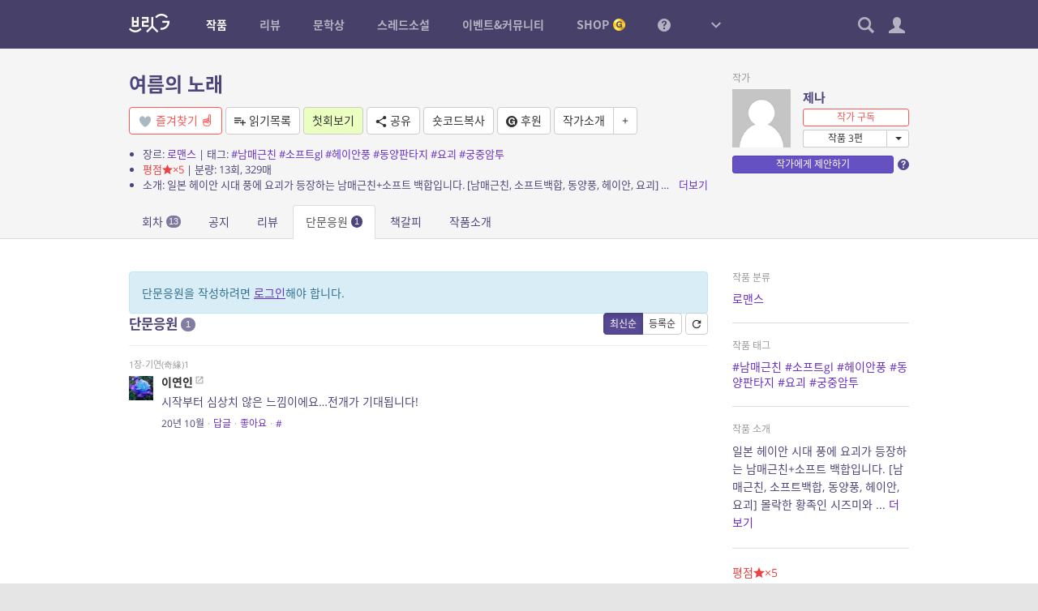

--- FILE ---
content_type: text/css
request_url: https://britg.kr/wp-content/themes/britg/css/site.css?ver=3.3.62
body_size: 13762
content:
@font-face{font-family:'IropkeBatangM';font-style:normal;font-weight:normal;src:url(../font/IropkeBatangM.woff?ver=0716) format("woff")}body,.font-sans{font-family:'OpenSans', 'NotoSansKR', sans-serif}.font-serif{font-family:'IropkeBatangM', serif}h1,.h1,h2,.h2,h3,.h3,h4,.h4,h5,.h5,h6,.h6{margin:0 0 10px 0}p{margin:0 0 10px 0}p:last-child{margin-bottom:0}ul,ol{padding-left:1.3em}blockquote{background:#f5f5f5;border:none;padding:0.8em 1.2em}.description{font-size:12px}.article p:not(:last-child),.article hr:not(:last-child),.article .spo:not(:last-child){margin-bottom:15px}.comment-list .comment-text .spo:not(:last-child){margin-bottom:10px}a:focus,button:focus{outline:none !important}.text-color-base{color:#4E447B !important}.text-link-color{color:#672ec8 !important}.text-notify-color{color:#ed4141 !important}.bg-dark,.bg-dark-gradient{background-color:#3F385B !important}.bg-dark-gradient{background-image:linear-gradient(#3F385B, #685091) !important}.bg-dark-alt{background-color:#7d4669 !important}.btn-default:hover,.btn-default:focus{background-color:#f5f5f5}.btn-default.active,.ui-datepicker-current-day .ui-state-active{color:#fff;background-color:#574994;border-color:#4d4183}.btn-default.active:hover,.btn-default.active:focus{color:#fff;background-color:#433872;border-color:#352c5a}.btn-group-auto .btn.active+.btn-default{border-left-color:#4d4183}.btn-group-auto .btn.active:hover+.btn-default,.btn-group-auto .btn.active:active+.btn-default{border-left-color:#352c5a}.btn-group>.btn+.bcp-like{margin-left:-1px}.btn-group>.btn+.bcp-like .btn{border-top-left-radius:0;border-bottom-left-radius:0}.npay-btn{background:#00DE5A url("../img/npay-btn.png?v=2") center center no-repeat;background-size:auto 100%;width:120px;height:34px;text-align:left;text-indent:-1000px}.npay-btn.btn-lg{width:153px;height:43px}.npay-btn.btn-sm{width:105px;height:30px}.npay-btn.btn-block{width:100%}.kakaopay-btn{background-color:#ffeb00;color:#000}.npay-tag,.kakaopay-tag{display:inline-block;background-size:100%;height:15px;vertical-align:middle;background-repeat:no-repeat}.npay-tag{background-image:url("../img/npay-tag.png?v=2");width:34px}.kakaopay-tag{background-image:url("../img/kakaopay-tag.png?v=2");width:36px}.naverlogin-btn{background:#03c75a}.naverlogin-btn img{height:14px;margin:3px}.naverlogin-btn.btn-lg img{height:16px}.naverlogin-btn.btn-sm img{height:12px}.like-link.like-btn,.like-link.like-btn+.btn,.mylist-fav-btn{color:#FF5656;border-color:#FF5656;background-color:white}.like-link.like-btn:hover,.like-link.like-btn:focus,.like-link.like-btn+.btn:hover,.like-link.like-btn+.btn:focus,.mylist-fav-btn:hover,.mylist-fav-btn:focus{color:#FF5656;background-color:#FFEFEF}.like-link.like-btn.active,.like-link.like-btn.active:hover,.like-link.like-btn.active:focus,.like-link.btn-default.active,.like-link.btn-default.active:hover,.like-link.btn-default.active:focus,.mylist-fav-btn.active,.mylist-fav-btn.active:hover,.mylist-fav-btn.active:focus{color:#fff;border-color:#C03838;background-color:#FF5656}.like-link.like-btn.like-anim,.like-link.btn-default.like-anim,.mylist-fav-btn.like-anim{overflow:visible}.like-link.like-btn.like-anim:before,.like-link.btn-default.like-anim:before,.mylist-fav-btn.like-anim:before{content:'';display:inline-block;vertical-align:middle;margin:-20px -12px -20px -16px;width:50px;height:50px;background:url("../img/like-anim-icon.png") 0 0 no-repeat;background-size:1450px 50px;cursor:pointer;transition:background-position 1s steps(28);transition-duration:0s}.like-link.like-btn.like-anim.click-once.active:before,.like-link.btn-default.like-anim.click-once.active:before,.mylist-fav-btn.like-anim.click-once.active:before{transition-duration:1s}.like-link.like-btn.like-anim.active:before,.like-link.btn-default.like-anim.active:before,.mylist-fav-btn.like-anim.active:before{background-position:-1400px 0}.like-link.like-btn.like-anim .icon,.like-link.btn-default.like-anim .icon,.mylist-fav-btn.like-anim .icon{display:none}.list-ui .row-secondary.btn-group .mylist-fav-btn{color:#333}.list-ui .row-secondary.btn-group .mylist-fav-btn.active{color:#fff;border-color:#C03838;background-color:#FF5656}a.dropdown-toggle:not(.btn){color:inherit;cursor:pointer;text-decoration:none !important}.btn.disabled,.btn[disabled],fieldset[disabled] .btn{opacity:.4}.form-control:focus{border-color:#8D82BE;box-shadow:none !important}.label-invert{background:white;color:#4E447B}.label-orange{background:#ff8800}.label-pink{background:#ff7171}.label-purple,.label-novel-contract{background:#bb82ff}.label-novel-sleep{background-color:#aaa}.label-novel-finished,.label-novel-single{background-color:#574994}.label-novel-ongoing{background-color:#5cb85c}.label-novel-recommend{background-color:#5bc0de}.label-novel-official{background-color:#45daad}.label-novel-rc{background-color:#f0ad4e}.label-novel-exclusive{background:#81b51b}.label-novel-first-np{background:#a486c7;color:#fff !important}h1 .label,h2 .label,h3 .label{margin:-4px 0 0 4px}.btn .badge{background-color:#4E447B;padding:1px 4px}.badge-white,.btn-primary .badge,.btn.active .badge,.dropdown-menu>.active .badge{color:#574994;background-color:#fff}.badge-notify,.btn .badge-notify{background-color:#FF4F4F}.badge-gray,.btn .badge-gray{background-color:#888}.badge-success,.btn .badge-success{background-color:#5cb85c}.badge-info,.btn .badge-info{background-color:#5bc0de}.badge-warning,.btn .badge-warning{background-color:#f0ad4e}.badge-danger,.btn .badge-danger{background-color:#d9534f}.badge-small{font-weight:normal;padding:2px 5px;font-size:10px}.nav-tabs .badge{opacity:.7;padding:1px 3px;margin-top:-3px;min-width:14px;overflow:hidden}.nav-tabs .active .badge{opacity:1}.notify-marker{position:absolute;right:-6px;top:-6px;width:12px;height:12px;border-radius:6px;background:#FF4F4F}.panel{box-shadow:none}.panel-active{border-color:#999}.panel-group .panel-heading{position:relative}.panel-group .panel-heading:after{content:'';position:absolute;right:15px;top:50%;margin-top:-4px;border:4px solid transparent;border-top-color:#999;pointer-events:none}.panel-group .panel.unfold .panel-heading:after{margin-top:-8px;border-top-color:transparent;border-bottom-color:#999}.panel-group .panel-title{padding-right:30px}.message-box:before{background-color:#6656AD}.message-box h4{color:#6656AD}.block-transparent,.block-default,.block-primary{padding:20px 0}.block-default{background:#f5f5f5}.block-primary{background:#3F385B}.block-primary,.block-primary .entry-title small,.block-primary .entry-title .entry-header-info,.block-primary .widget-title small{color:#a7a4b7}.block-primary h1,.block-primary h2,.block-primary h3,.block-primary a:not(.btn){color:#BFBDCA}.block-primary .title{color:#B7B5C1}.block-primary .entry-title,.block-primary .widget-title{color:#DCDCDE}.block-primary .entry-title .bcp-tooltip:not(:hover),.block-primary .widget-title .bcp-tooltip:not(:hover){opacity:.5}.block-primary .text-red{color:#FF6868 !important}.block-primary .widget .pagination li>span,.block-primary .widget .pagination li>a{border-color:transparent !important;color:#3F385B}.block-primary .bx-pager-number a{background:transparent;border-color:#78738c}.block-primary .bx-pager-number a.active{background:#fff;border-color:#fff;color:#3F385B}.block-primary .nav-tabs>li{margin-bottom:0}.block-primary .nav-tabs>li>a{border:none !important}.block-primary .nav-tabs>li>a:hover,.block-primary .nav-tabs>li>a:focus{background-color:#564F6E}.block-primary .nav-tabs>li.active>a{background-color:#fff;bottom:-1px}.block-primary .nav-tabs>li:not(.active)>a .badge{background:#DCDCDE;color:#3F385B}.block-primary .nav-tabs .dropdown-menu a{color:#4E447B}.block-primary .nav-tabs .dropdown-menu .active a{color:white}.padding-block{border-top:1px solid #ededed;padding:30px 0}.padding-block:first-child{border-top:none}.padding-block:nth-child(even){background:#f5f5f5}.padding-block:nth-child(even):last-child{background-image:linear-gradient(#f5f5f5, #fff)}.table td{color:#888}.table td a:not(.btn),.table td .row-title,.table .active td{color:#4E447B}.table:not(.table-condensed)>thead>tr>th,.table:not(.table-condensed)>tbody>tr>th,.table:not(.table-condensed)>tbody>tr>td,.table:not(.table-condensed)>tfoot>tr>th,.table:not(.table-condensed)>tfoot>tr>td{padding:12px 8px}.table tr.edit-row{background-color:#f9f9f9}.table tr.edit-row td{white-space:normal !important}.table tr.edit-row td label{font-weight:normal;color:#333}.table-responsive{border:none}table .label{padding:2px 6px}table .labels{white-space:nowrap}table .labels .btn-xs{padding:1px 5px;line-height:1.4}.novel-table td a.tag-link{color:#bc5ebd;display:inline-block;text-overflow:ellipsis;white-space:nowrap;overflow:hidden;max-width:70px}td.column-thumb{padding:6px !important}.tip{background:#5BC0DE;color:white;border-radius:3px;display:inline-block;padding:3px 5px;font-size:12px;line-height:normal;cursor:help;vertical-align:middle}.nopmargin p{margin:0 !important}.spo-toggler.active{display:none !important}.symread{font-size:12px;white-space:nowrap}span.symread{display:inline-block;vertical-align:middle}.symread:before{font-family:britg;display:inline-block;vertical-align:middle}.symread.symread-1:before{content:"\e002"}.symread.symread-2:before{content:"\e002\e002"}.symread.symread-3:before{content:"\e002\e002\e002"}.symread.symread-4:before{content:"\e002\e002\e002\e002"}.symread.symread-5:before{content:"\e002\e002\e002\e002\e002"}.symread.symread-1{width:12px}.symread.symread-2{width:24px}.symread.symread-3{width:36px}.symread.symread-4{width:48px}.symread.symread-5{width:60px}.symrate,.symrate-dynamic{font-family:bcp2glyphicon;font-size:16px;white-space:nowrap}span.symrate,span.symrate-dynamic{display:inline-block}.symrate:before{content:"\e037 \e037 \e037 \e037 \e037"}.symrate.rate-1:before{content:"\e036 \e037 \e037 \e037 \e037"}.symrate.rate-2:before{content:"\e036 \e036 \e037 \e037 \e037"}.symrate.rate-3:before{content:"\e036 \e036 \e036 \e037 \e037"}.symrate.rate-4:before{content:"\e036 \e036 \e036 \e036 \e037"}.symrate.rate-5:before{content:"\e036 \e036 \e036 \e036 \e036"}.symrate-dynamic span{cursor:pointer}.symrate-dynamic span:before{content:"\e037"}.symrate-dynamic span.disabled:before{content:"\e036";cursor:not-allowed !important}.symrate-dynamic span.hover:before{content:"\e036";color:#FF4F4F}.symrate-dynamic.rate-1 span.star-1:before{content:"\e036"}.symrate-dynamic.rate-2 span.star-1:before,.symrate-dynamic.rate-2 span.star-2:before{content:"\e036"}.symrate-dynamic.rate-3 span.star-1:before,.symrate-dynamic.rate-3 span.star-2:before,.symrate-dynamic.rate-3 span.star-3:before{content:"\e036"}.symrate-dynamic.rate-4 span.star-1:before,.symrate-dynamic.rate-4 span.star-2:before,.symrate-dynamic.rate-4 span.star-3:before,.symrate-dynamic.rate-4 span.star-4:before{content:"\e036"}.symrate-dynamic.rate-5 span.star-1:before,.symrate-dynamic.rate-5 span.star-2:before,.symrate-dynamic.rate-5 span.star-3:before,.symrate-dynamic.rate-5 span.star-4:before,.symrate-dynamic.rate-5 span.star-5:before{content:"\e036"}.symrate-dynamic.rate-1 .star-1,.symrate-dynamic.rate-2 .star-1,.symrate-dynamic.rate-2 .star-2,.symrate-dynamic.rate-3 .star-1,.symrate-dynamic.rate-3 .star-2,.symrate-dynamic.rate-3 .star-3,.symrate-dynamic.rate-4 .star-1,.symrate-dynamic.rate-4 .star-2,.symrate-dynamic.rate-4 .star-3,.symrate-dynamic.rate-4 .star-4,.symrate-dynamic.rate-5 .star-1,.symrate-dynamic.rate-5 .star-2,.symrate-dynamic.rate-5 .star-3,.symrate-dynamic.rate-5 .star-4,.symrate-dynamic.rate-5 .star-5{color:#FF4F4F}.like-icon-count{display:inline-block;vertical-align:middle;margin-top:-1px}.like-icon-count:before,.like-icon-count:after{font-family:britg;font-size:inherit}.like-icon-count.like-icon-count-0{display:none !important}.like-icon-count.like-icon-count-1:before{content:"\e004"}.like-icon-count.like-icon-count-2:before{content:"\e00e"}.like-icon-count.like-icon-count-3:before{content:"\e00f"}.like-icon-count.like-icon-count-4:before{content:"\e010"}.like-icon-count.like-icon-count-5:before{content:"\e011"}.like-icon-count.like-icon-count-6:after{content:"\e012"}.btn .like-icon-count{margin:-12px 0 -10px 0}.btn .like-icon-count:before{font-size:calc(100% + 1px)}.reaction-graph{display:inline-block;width:50px;height:10px;background:url(../img/reaction-graph-50.png?ver=0716) no-repeat;background-size:50px auto}.reaction-graph-sm{width:35px;background-image:url(../img/reaction-graph-35.png?ver=0716);background-size:35px auto}.reaction-graph-xs{width:24px;background-image:url(../img/reaction-graph-24.png?ver=0716);background-size:24px auto}.reaction-graph-1{background-position:0 -10px}.reaction-graph-2{background-position:0 -20px}.reaction-graph-3{background-position:0 -30px}.reaction-graph-4{background-position:0 -40px}.reaction-graph-5{background-position:0 -50px}.coin-sack{display:inline-block;position:relative;background:url(../img/coin-sack.png?ver=0716) no-repeat center center;background-size:contain;width:50px;height:57px;color:#F3BE3B;font-family:arial;font-size:14px;line-height:1;vertical-align:middle}.coin-sack span{position:absolute;bottom:8px;left:0;right:0;text-align:center}.coin-label,.mileage-label,.point-label{position:relative;display:inline-block;line-height:18px;height:18px;padding-right:6px;border-radius:11px;color:white !important;font-family:arial;font-size:11px;font-weight:normal;text-decoration:none !important;vertical-align:middle;overflow:hidden;margin-top:-2px}.coin-label{padding-left:30px;background:#F5B721}.mileage-label{padding-left:20px;background:#5bc0de}.point-label{padding-left:20px;background:#5cb85c}.coin-label:before,.mileage-label:before,.point-label:before{content:'';position:absolute;height:100%;background-repeat:no-repeat;background-size:100% auto;left:0;top:0}.coin-label:before{width:27px;background-image:url(../img/coin-label-bg.png?ver=0716)}.mileage-label:before{width:18px;background-image:url(../img/mileage-label-bg.png?ver=0716)}.point-label:before{width:18px;background-image:url(../img/point-label-bg.png?ver=0716)}a.coin-label:hover{background-color:#ec971f}a.mileage-label:hover{background-color:#31b0d5}a.point-label:hover{background-color:#449d44}.coin-label-lg,.mileage-label-lg,.point-label-lg{line-height:22px;height:22px;padding-right:8px;padding-left:35px;font-size:14px}.coin-label-lg{padding-left:35px}.mileage-label-lg,.point-label-lg{padding-left:24px}.coin-label-lg:before{width:33px}.mileage-label-lg:before,.point-label-lg:before{width:22px}.coin-label-sm,.mileage-label-sm,.point-label-sm{line-height:14px;height:14px;padding-right:4px;font-size:11px}.coin-label-sm{padding-left:23px}.mileage-label-sm,.point-label-sm{padding-left:16px}.coin-label-sm:before{width:21px}.mileage-label-sm:before,.point-label-sm:before{width:14px}.coin-label-sm:after,.mileage-label-sm:after,.point-label-sm:after{left:15px}.coin-label-invert{color:#eea236 !important;background:#fff}.mileage-label-invert{color:#31b0d5 !important;background:#fff}.point-label-invert{color:#449d44 !important;background:#fff}.coin-label-invert:before{background-image:url(../img/coin-label-invert-bg.png?ver=0716)}.mileage-label-invert:before{background-image:url(../img/mileage-label-invert-bg.png?ver=0716)}.point-label-invert:before{background-image:url(../img/point-label-invert-bg.png?ver=0716)}.coin-label.no-num,.mileage-label.no-num{width:18px;padding:0;background:no-repeat center center;background-size:100%}.coin-label.no-num{background-image:url(../img/coin-label-no-num.png?ver=0716)}.mileage-label.no-num{background-image:url(../img/mileage-label-no-num.png?ver=0716)}.coin-label.no-num:before,.mileage-label.no-num:before{display:none}.coin-label-lg.no-num,.mileage-label-lg.no-num{width:22px}.coin-label-sm.no-num,.mileage-label-sm.no-num{width:14px}.coin-label.disabled,.mileage-label.disabled,.point-label.disabled{opacity:.5;cursor:not-allowed}.label+.sep,.coin-label+.sep{opacity:0;margin:0;display:inline-block;width:4px}.coin-label.processing,.mileage-label.processing,.point-label.processing{animation:dissolve-inout 200ms linear infinite}.btn .coin-label,.btn .mileage-label,.btn .point-label,.listtype-widget-content .item .subtitle .coin-label,.listtype-widget-content .item .subtitle .mileage-label,.listtype-widget-content .item .subtitle .point-label{margin-top:0}.won-by-label{font-size:10px;color:#333;opacity:.6}.won-by-label:after{content:'원'}.won-by-label-invert{color:#fff;opacity:.7}.coin-label+.won-by-label,.mileage-label+.won-by-label,.point-label+.won-by-label{margin-left:2px}.reaction-tooltip{padding:5px;font-size:12px;line-height:1.4}.reaction-tooltip .symread{font-size:9px}.panel .list-ui .list>li:before{border-width:1px 0}.panel .list-ui .list>li:first-child:before{border-top-width:0}.panel .list-ui .list>li:last-child:before{border-bottom-width:0}.panel .list-ui .list>li:first-child,.panel .list-ui .list>li:first-child:before{border-radius:0}.thumbnail-list-ui a{color:inherit;text-decoration:none !important}.thumbnail-list-ui .item{background-color:#fff;display:block;transition:background-color 300ms}.thumbnail-list-ui .item-thumb{position:relative;background:#eee center center no-repeat;background-size:cover;box-shadow:0 0 1px rgba(0,0,0,0.3) inset}.thumbnail-list-ui .item-thumb img{display:block;width:100%;height:auto;visibility:hidden}.thumbnail-list-ui .item-caption{padding:18px 20px;line-height:1.4;margin-top:-1px;box-shadow:0 0 1px rgba(0,0,0,0.3) inset;word-break:keep-all}.thumbnail-list-ui .item-title{font-size:16px;line-height:1.3}.thumbnail-list-ui .item-excerpt{font-size:13px;margin-top:5px;color:#999}.thumbnail-list-ui .item-excerpt.multitext-ellipsis-2{height:38px}.thumbnail-list-ui .item-excerpt.multitext-ellipsis-3{height:54px}.thumbnail-list-ui .item-tags{margin-top:5px;color:#999;font-size:11px}.thumbnail-list-ui .item:hover{background-color:#3F385B}.thumbnail-list-ui .item:hover *{color:#fff}.thumbnail-list-ui .item:hover .item-thumb{opacity:.5}@media (max-width: 767px){.thumbnail-list-ui .item-title{font-size:13px}.thumbnail-list-ui .item-caption{padding:8px 10px}.thumbnail-list-ui .item-excerpt{margin-top:0;font-size:11px}.thumbnail-list-ui .item-tags{margin-top:0}}.header-alert{color:#c00;background-color:#ffd2d2;text-align:center;font-size:13px;padding:12px 15px;margin:0;border-radius:0;display:none;border:none}.header-alert-success{color:#31708f;background-color:#c3ebff}#header-space+.header-alert{display:block}.bx-controls-default a{border-radius:0;background:#fff;color:#000;opacity:.4}.bx-controls-default a:hover{opacity:1}.bx-controls-default a.bx-prev{left:0}.bx-controls-default a.bx-next{right:0}.bcp-footnote-fixed{box-shadow:none;background:rgba(0,0,0,0.8)}br+.btn,br+.label{margin-top:3px}.mce-toolbar .mce-btn-group .mce-btn{margin:1px !important}.btn.tag{background:#e4e4e4;color:#999;padding:3px 6px;box-shadow:none}.btn.tag:hover{background:#bbb;color:#fff}.btn.tag.active{display:none}.btn.tag.btn-sm{padding:2px 5px}.btn.tag.btn-xs{padding:1px 4px}.conversation-tag{padding:2px 4px;border-radius:3px;font-family:'OpenSans', 'NotoSansKR', sans-serif;line-height:1;display:inline-block}.conversation-tag-q{background:#e6e0ff}.conversation-tag-a{background:#c5efff}.thumbnail-item{display:flex;align-items:center;color:inherit;text-decoration:none !important;line-height:1.3;font-size:12px}.thumbnail-item:hover{color:#672ec8}.thumbnail-item .thumbnail{width:80px;height:auto;margin-right:14px;background:#eee}.thumbnail-item .thumbnail-info{flex:1;min-width:0}.thumbnail-item .title{font-weight:bold;font-size:15px}.thumbnail-item .subtitle{opacity:0.5;margin-top:5px}.thumbnail-item-sm{font-size:11px}.thumbnail-item-sm .thumbnail{width:50px;margin-right:14px}.thumbnail-item-sm .title{font-size:13px}.thumbnail-item-sm .subtitle{margin-top:3px}#fixed-buttons{position:fixed;bottom:0;left:0;right:0;width:100%;height:0;z-index:1010}#fixed-buttons .inner{position:relative;margin:auto;height:0}#fixed-buttons .fixed-btn{appearance:none;-moz-appearance:none;-webkit-appearance:none;border:none;border-radius:0;padding:0;margin:0;box-shadow:none;color:#333;background:rgba(255,255,255,0.8);width:40px;height:40px;outline:1px solid rgba(0,0,0,0.2) !important}#fixed-buttons #top-btn{position:absolute;right:0;bottom:-100px;font-size:10px;transition:bottom 400ms}#fixed-buttons #top-btn.show{bottom:0}#fixed-buttons #top-btn .icon{transition:transform 200ms}#fixed-buttons #top-btn:hover .icon{color:#000;transform:translate(0, -5px)}#scroll-indicator{position:fixed;top:0;left:0;width:100%;height:0;z-index:1100}#scroll-indicator .inner{position:relative;margin:auto;height:0}#scroll-indicator .bar{background-color:#FF4F4F;height:2px;width:0}#note-modal .addon-head{min-width:90px;text-align:left}.novel-card>a:first-child{position:relative;display:block;padding:30px;background:#f5f5f5;color:#4E447B !important;text-decoration:none !important}.novel-card>a:first-child:hover{background:#f0f0f0}.novel-card .novel-title{font-size:18px;font-weight:bold;line-height:normal;margin-right:155px}.novel-card .novel-tag{font-size:12px;color:#888;margin-top:3px;margin-right:170px}.novel-card .novel-subtitle{font-size:14px}.novel-card .novel-excerpt{font-size:13px;font-weight:normal;color:#888;line-height:1.5;letter-spacing:.5px}.novel-card .novel-excerpt.multitext-ellipsis-2{height:38px}.novel-card .novel-excerpt.multitext-ellipsis-3{height:57px}.novel-card .novel-excerpt.multitext-ellipsis-4{height:76px}.novel-card .novel-excerpt.multitext-ellipsis-5{height:95px}.novel-card .novel-author{position:absolute;right:30px;top:35px}.novel-card .novel-info-btn{position:absolute;right:10px;top:4px;width:30px;line-height:30px;text-align:center;cursor:pointer;font-size:14px;color:#333 !important;opacity:.3}.novel-card .novel-info-btn:hover{opacity:1}@media (max-width: 767px){.novel-card>a:first-child{padding:20px}.novel-card .novel-title{margin-right:0}.novel-card .novel-excerpt.multitext-ellipsis{height:auto}.novel-card .novel-author{position:static;margin-top:14px}}.novel-item a{display:block;color:inherit;text-decoration:none !important;font-size:12px}.novel-item .novel-title{font-weight:bold;font-size:16px;padding:5px 0 5px 0}.novel-item .novel-excerpt{font-size:12px;margin-top:10px;opacity:.7;white-space:normal;text-overflow:ellipsis;overflow:hidden;line-height:1.6}.novel-item.excerpt-line-2 .novel-excerpt,.novel-item.excerpt-line-3 .novel-excerpt,.novel-item.excerpt-line-4 .novel-excerpt,.novel-item.excerpt-line-5 .novel-excerpt,.novel-item.excerpt-line-6 .novel-excerpt{display:-webkit-box;-webkit-box-orient:vertical}.novel-item.excerpt-line-2 .novel-excerpt{-webkit-line-clamp:2;max-height:38px}.novel-item.excerpt-line-3 .novel-excerpt{-webkit-line-clamp:3;max-height:57px}.novel-item.excerpt-line-4 .novel-excerpt{-webkit-line-clamp:4;max-height:76px}.novel-item.excerpt-line-5 .novel-excerpt{-webkit-line-clamp:5;max-height:92px}.novel-item.excerpt-line-6 .novel-excerpt{-webkit-line-clamp:6;max-height:111px}.novel-item .novel-info div{text-overflow:ellipsis;overflow:hidden;white-space:nowrap}.novel-item .novel-avatar{width:70px;float:left}.novel-item .novel-info{margin-left:85px}.novel-item.compact a:hover{background:#f8f8f8}.novel-item.compact .novel-avatar{width:50px;float:left}.novel-item.compact .novel-info{margin-left:60px}.novel-item.compact .novel-title{font-size:14px;padding:0}.novel-item.compact .novel-subtitle{font-size:12px;opacity:.7}.novel-item.compact .novel-author{font-weight:bold}.novel-item.compact .novel-excerpt{display:none}.comments-novel .np-title{font-size:11px;color:#999;margin-bottom:5px}.comments-novel .np-title a{color:inherit;text-decoration:none}.comments-novel .np-title a:hover{text-decoration:underline}.comments-novel textarea[name=comment_content]::placeholder{color:#666}.comments-novel textarea:-ms-input-placeholder{color:#666}.comments-novel ::-ms-input-placeholder{color:#666}#novel-post-comments .np-title{display:none}#novel-post-comments .box-light{background:#efefef}#novel-post .container-fluid,#novel-post-purchase .container-fluid,.page-novel-post .bcp-footnote-fixed .container-fluid{max-width:600px;min-width:inherit !important}#novel-post .entry-title{color:#000}#novel-post:not(.ready) .author-comment,#novel-post:not(.ready) .tag-links,#novel-post:not(.ready) .content-footer{visibility:hidden !important}#novel-post .content{color:#000;line-height:1.8;font-size:16px;text-align:justify;letter-spacing:.4px;word-break:break-all;-webkit-touch-callout:none;-webkit-user-select:none;-khtml-user-select:none;-moz-user-select:none;-ms-user-select:none;user-select:none;counter-reset:paragraph}#novel-post .content a{color:inherit;text-decoration:underline}#novel-post .content p{text-indent:1em;margin:0;position:relative}#novel-post .content p img.bcp-mce-img{display:block}#novel-post .content hr{margin-bottom:0;padding-top:30px;padding-bottom:30px}#novel-post .content p.bookmarked:before{content:'';position:absolute;top:5px;left:-15px;bottom:5px;width:4px;background:#FF4F4F}#novel-post .content p.bookmark-highlight{background-color:#d2f0f9}#novel-post .author-comment-title{color:#000;margin-bottom:10px}#novel-post .author-comment-content{color:#888;line-height:1.7}#novel-post .novel-post-rator-wrap{color:#ccc}#novel-post .novel-post-rator{vertical-align:middle;font-size:36px;letter-spacing:1px}#novel-post .tag-links a{background:#e4e4e4;color:#999;margin:5px 2px 5px 0;padding:2px 6px}#novel-post .tag-links a:hover{background:#aaa;color:#fff}#novel-post .content-footer{color:#000}#novel-post .content-footer .novel-embed.active{pointer-events:none;opacity:.5;-webkit-filter:grayscale(100%);filter:grayscale(100%)}#novel-post #rightsguide{font-size:13px;font-family:'NotoSansKR', sans-serif;text-indent:0;line-height:1.5;border-top:1px solid rgba(150,150,150,0.4);padding-top:2em;margin-top:2em;opacity:.6;letter-spacing:0}.ui-modal.ui-modal-np-posts-list .ui-modal-body{position:absolute;left:0;top:0;min-height:100%;width:280px !important;border-radius:0 !important}.ui-modal.ui-modal-np-posts-list .ui-modal-body:before{display:none}.ui-modal.ui-modal-np-posts-list .ui-modal-titlebar-close{position:fixed;right:0;left:280px;background:white;opacity:.7}.ui-modal.ui-modal-np-posts-list .ui-modal-content{position:static;padding:20px 0;line-height:1.2}.ui-modal.ui-modal-np-posts-list .ui-modal-content ul{list-style:none;padding:0}.ui-modal.ui-modal-np-posts-list .ui-modal-content ul a{display:block;padding:7px 20px;color:#333;text-decoration:none;font-size:14px;white-space:nowrap;text-overflow:ellipsis;overflow:hidden}.ui-modal.ui-modal-np-posts-list .ui-modal-content ul a:hover{background:#f5f5f5}.ui-modal.ui-modal-np-posts-list .ui-modal-content ul .order{font-family:monospace;opacity:.5;display:inline-block;min-width:34px}.ui-modal.ui-modal-np-posts-list .ui-modal-content ul .order:after{content:'. '}.ui-modal.ui-modal-np-posts-list .ui-modal-content ul li.current a{background:#3F385B;color:white}.np-font-type-sans #novel-post .content{font-family:'NotoSansKR', sans-serif}.np-font-type-serif #novel-post .content{font-family:'IropkeBatangM', serif;letter-spacing:.6px}.np-font-size-small #novel-post .content{font-size:14px}.np-font-size-large #novel-post .content{font-size:18px}.np-line-height-small #novel-post .content{line-height:1.5}.np-line-height-large #novel-post .content{line-height:2.1}.np-theme-easy #novel-header .nav-tabs>li.active>a{background:#ecebe6}.np-theme-easy #novel-post{background:#ecebe6;color:#555}.np-theme-easy #novel-post .entry-title,.np-theme-easy #novel-post .content{color:#555}.np-theme-easy #novel-post blockquote{background:rgba(0,0,0,0.05)}.np-theme-dark #novel-header{border-color:transparent}.np-theme-dark #novel-header .nav-tabs>li.active>a{color:#fff;background:#333;border-color:transparent}.np-theme-dark #novel-header .nav-tabs>li.active>a .badge{background:#fff;color:#333}.np-theme-dark #novel-post{background:#333}.np-theme-dark #novel-post .entry-title,.np-theme-dark #novel-post .content{color:#aaa}.np-theme-dark #novel-post hr:before{background:#aaa}.np-theme-dark #novel-post hr.asterisks-hr:before,.np-theme-dark #novel-post hr.asterisks-center-hr:before{background:none;color:inherit}.np-theme-dark #novel-post blockquote{background-color:rgba(255,255,255,0.05)}.np-theme-dark #novel-post .content.bcp-ajax-overlay:after{background-image:url(../../bcp2/img/loading-333.gif)}.np-theme-dark #novel-post .content.bcp-ajax-preloader{background:none}.np-theme-dark #novel-post .tag-links a{background-color:rgba(255,255,255,0.1)}.np-theme-dark #novel-post .tag-links a:hover{background-color:rgba(255,255,255,0.2);color:#fff}.np-theme-dark #novel-post-util{border-color:transparent}.novel-style-graph .amcharts-chart-div>svg+a{top:auto !important;left:auto !important;right:0 !important;bottom:0 !important;font-size:9px !important;color:#ccc !important;pointer-events:none;visibility:visible !important}#admin-tagger-form .alltags span{float:left;background:#eee;color:#999;font-size:12px;border-radius:3px;padding:2px 4px;margin:2px 2px 0 0}.published-book{padding-left:140px;font-size:14px;line-height:1.5}.published-book .book-cover{float:left;margin-left:-140px;width:120px;max-height:180px;max-width:none;box-shadow:2px 2px 8px rgba(0,0,0,0.1)}.published-book .book-title{font-size:16px;font-weight:bold}.published-book .book-author{margin-top:2px;margin-bottom:10px}.published-book .novel-info,.published-book .book-info,.published-book .book-store{margin-top:5px}.published-book .ebook:before{content:'ⓔ '}.sidebar .published-book{padding-left:80px;font-size:13px}.sidebar .published-book .book-cover{float:left;margin-left:-80px;width:65px}.sidebar .published-book .book-title{font-size:15px}.published-book .novel-info,.published-book .book-info,.published-book .book-store{margin-top:2px}.sidebar .published-book .novel-info{display:none}.sidebar .published-book .dropdown-menu{padding:5px 0;font-size:12px}.sidebar .published-book .dropdown-menu a{padding:3px 10px}.sidebar .novel-connected-events{background:#f5f5f5;padding:15px}.sidebar .novel-connected-events li{margin:6px 0 0}.sidebar .novel-connected-events+.block-bordered-top{margin-top:0;border-top:none}#review-post .entry-content p{text-indent:1em}#review-post .entry-content p img.bcp-mce-img{display:block}#novel-finder-for-review{display:none;width:480px}#novel-finder-for-review .items-container{margin:15px 0 0 0;padding:0;list-style:none}#novel-finder-for-review .items-container li{border-top:1px solid #ddd;padding:12px 0}#novel-finder-for-review .row-title{font-weight:bold;margin-right:70px}#novel-finder-for-review .row-actions{font-size:12px}#novel-finder-for-review .choose-btn{margin-top:3px}#novel-finder-for-review .no-data,#novel-finder-for-review .no-more-data{color:#999}#novel-finder-for-review.loading:before{content:'';position:absolute;top:0;right:0;width:100%;height:100%;background:red;z-index:10000}#novel-finder-for-review.no-data:before{content:'×';position:absolute;top:50%;left:50%;width:120px;height:120px;font-size:120px;margin:-60px 0 0 -60px;font-family:monospace;color:#eee;background:red;text-align:center;line-height:1;z-index:10000}#reviewer-poke-application .panel-body{padding:30px}#reviewer-finder .tab-pane{margin-top:10px}#reviewer-finder a{text-decoration:none !important}#reviewer-finder .item{display:block;line-height:30px;margin:6px 0;font-weight:normal;cursor:pointer}#reviewer-finder .item img{width:30px;margin:0 5px 0 10px}.dropdown-menu #reviewer-finder{margin:10px 15px}.dropdown-menu #reviewer-finder .tab-content{max-height:200px;overflow:auto}#novel-style-index ul{list-style:none;margin:0;padding:0}#novel-style-index ul li{display:flex;align-items:center}#novel-style-index ul li:not(:last-child){margin-bottom:10px}#novel-style-index ul img{width:50px;margin-right:20px}#review-contest-table .row-title{font-size:16px}#review-contest .tag{margin-left:-20px;margin-right:-15px;background:#FF5656;color:white;font-weight:bold;border-radius:3px;padding:10px 20px;font-size:15px;white-space:nowrap}@media (max-width: 767px){#review-contest .tag{margin-right:-20px;margin-bottom:20px}}#review-poke-app .user-search-result .results li{padding:3px 0px}#review-poke-app .user-search-result .results li:not(:last-child){border-bottom:1px dashed #ddd}#review-poke-app .user-search-result .avatar{width:30px;margin-right:4px}.user-single .entry-title{font-size:18px}.user-single .user-description{font-size:13px;line-height:1.6;word-break:break-all}.users-list{line-height:1.5}.users-list .item>a{text-decoration:none !important;display:block;color:inherit}.users-list .item>a:after{content:'';display:block;clear:both}.users-list .item{border:1px solid #e8e8e8;border-top-right-radius:4px;border-bottom-right-radius:4px;position:relative}.users-list .item:hover{background:#f8f8f8;border-color:#ddd}.users-list .item-left{display:block;float:left}.users-list .item-left .avatar{width:115px;height:115px}.users-list .item-body{display:block;margin-left:135px;padding:18px 15px 0 0;overflow:hidden}.users-list .item .elm1{font-size:16px;font-weight:bold}.users-list .item .elm2{margin-top:8px}.users-list .item .elm3{font-size:12px;margin-top:8px;opacity:.7}.users-list .item .bcp-like{position:absolute;right:15px;top:15px}#reviewer-list .users-list .item:hover{background:#fff;border-color:#e8e8e8}#reviewer-list .users-list .item .elm2{padding-right:65px}#reviewer-list .users-list .item .elm3{opacity:1}@media (max-width: 480px){.users-list .item-left .avatar{width:60px;height:60px}.users-list .item-body{margin-left:75px;padding-top:10px}.users-list .item .elm1{font-size:14px}.users-list .item .elm2{font-size:12px;margin-top:2px}.users-list .item .elm3{display:none}}#user-single header .buttons .btn,#novel-author-single header .buttons .btn{margin-top:2px;margin-bottom:2px}#user-single .users-list,#novel-author-single .users-list{padding:0 !important}#user-single .users-list>.container-fluid,#novel-author-single .users-list>.container-fluid{position:relative}#user-single .users-list>.container-fluid:before,#novel-author-single .users-list>.container-fluid:before{content:'';position:absolute;left:82px;top:-7px;border:8px solid transparent;border-top:none;border-bottom-color:#3F385B}#novel-author-single .users-list>.container-fluid:before{border-bottom-color:#7d4669}#user-single .users-list h3,#novel-author-single .users-list h3{color:rgba(255,255,255,0.5);margin-bottom:10px;font-weight:normal}#user-single .users-list .item-wrap:nth-child(2) h3{visibility:hidden}#user-single .users-list .item-wrap:nth-child(n+3) h3{display:none}#user-single .users-list h3 strong,#novel-author-single .users-list h3 strong{color:rgba(255,255,255,0.8)}#user-single .users-list .item,#novel-author-single .users-list .item{background:white;border:none;border-radius:0}@media (max-width: 767px){#user-single header .buttons,#novel-author-single header .buttons{position:relative;margin-left:-15px;margin-right:-15px}#user-single header .buttons:before,#novel-author-single header .buttons:before{content:'';position:absolute;top:0;right:0;width:30px;height:100%;background:linear-gradient(to right, rgba(255,255,255,0), #fff);pointer-events:none;z-index:10}#user-single header .buttons-inside,#novel-author-single header .buttons-inside{padding-left:15px;padding-right:30px;white-space:nowrap;overflow-x:auto;-ms-overflow-style:none;-webkit-overflow-scrolling:touch}#user-single header .buttons-inside::-webkit-scrollbar,#novel-author-single header .buttons-inside::-webkit-scrollbar{display:none}#user-single .users-list>.container-fluid:before,#novel-author-single .users-list>.container-fluid:before{left:58px}#user-single .users-list .item-wrap:nth-child(n+2) h3{display:none}}#user-avatars .item{position:relative}#user-avatars .checkbox{float:right;margin:0;color:#999}#user-avatars .bcp-like{float:left}#user-avatars .like-link,#user-avatars .like-count{cursor:pointer;padding-left:2px;padding-right:2px}#user-avatars .like-link{margin-top:-3px}#user-avatars .like-link.active:before{content:"\e018"}#login-event-popup-modal .ui-modal-titlebar-close{color:white !important}#login-event-popup{padding:0}#login-event-popup .hd{background:linear-gradient(45deg, #A65EFF, #5697FF);text-align:center;padding:20px;font-size:13px;color:white;border-top-left-radius:6px;border-top-right-radius:6px}#login-event-popup .hd .title{font-size:20px;margin-bottom:5px}#login-event-popup .hd p{font-size:13px;margin-bottom:5px}#login-event-popup .hd p+p{font-size:11px;opacity:.7;margin-bottom:0}#login-event-popup .bd{position:relative;padding:20px 0;min-height:100px}#login-event-popup .items{width:305px;margin:auto}#login-event-popup .items .item{display:inline-block;width:40px;height:40px;border-radius:20px;background:#ddd;color:#000;text-align:center;margin:0 0 11px 18px;line-height:1;font-family:arial, sans-serif;vertical-align:top}#login-event-popup .items .item-mileage div:first-child{font-size:12px;margin-top:8px}#login-event-popup .items .item-mileage div:last-child{margin-top:2px;font-size:10px;color:#999}#login-event-popup .items .item-coin{width:56px;height:56px;border-radius:28px;margin:-8px -8px 3px 10px;background:#F5B721;color:white}#login-event-popup .items .item-coin div:first-child{font-size:12px;font-weight:normal;margin-top:14px;margin-bottom:4px}#login-event-popup .items .item-coin div:last-child{margin-top:2px}#login-event-popup .items .item.active{background:#8046e4;color:white}#login-event-popup .items .item.active div:last-child{color:#ddd}#login-event-popup .items .item.active .coin-label{background:none;margin-left:3px}#login-event-popup .certification-block{position:absolute;left:0;right:0;top:0;bottom:0;background:rgba(0,0,0,0.3);text-align:center}#login-event-popup .certification-block .btn{position:absolute;top:50%;left:20px;right:20px;margin-top:-22px}#novel-comment-seq-event-popup-modal .ui-modal-titlebar-close{color:white !important}#novel-comment-seq-event-popup{padding:0}#novel-comment-seq-event-popup .hd{position:relative;background:linear-gradient(45deg, #4071bf, #54de7c);padding:20px;color:white;border-top-left-radius:6px;border-top-right-radius:6px}#novel-comment-seq-event-popup .hd .title{font-size:20px;margin-bottom:10px;text-align:center}#novel-comment-seq-event-popup .hd p{font-size:13px;margin-bottom:5px}#novel-comment-seq-event-popup .hd p+p{font-size:11px;margin:0 120px 0 0;opacity:.7}#novel-comment-seq-event-popup .hd .img{width:120px;height:115px;background-size:100% auto;background-repeat:no-repeat;position:absolute;right:8px;bottom:0}#novel-comment-seq-event-popup .bd{position:relative;padding:20px 0;min-height:100px}#novel-comment-seq-event-popup .items{width:305px;margin:auto}#novel-comment-seq-event-popup .items .item{float:left;width:45px;height:45px;line-height:45px;background-image:url(../../../uploads/britg/novel-comment-seq-event/count-bg.png);background-size:100%;color:#000;text-align:center;margin:0 0 6px 13px;font-family:arial, sans-serif;vertical-align:top;font-size:13px}#novel-comment-seq-event-popup .items .item-coin{width:56px;height:56px;line-height:1;border-radius:28px;margin:-4px -8px 3px 10px;background:#F5B721;color:white}#novel-comment-seq-event-popup .items .item-coin div:first-child{font-size:12px;font-weight:normal;margin-top:14px;margin-bottom:4px}#novel-comment-seq-event-popup .items .item-coin div:last-child{margin-top:2px}#novel-comment-seq-event-popup .items .item.active{background-image:url(../../../uploads/britg/novel-comment-seq-event/count-bg-active.png);color:white}#novel-comment-seq-event-popup .certification-block{position:absolute;left:0;right:0;top:0;bottom:0;background:rgba(0,0,0,0.3);text-align:center}#novel-comment-seq-event-popup .certification-block .btn{position:absolute;top:50%;left:20px;right:20px;margin-top:-22px}#novel-comment-seq-event-popup .alert{border:none;border-radius:0;margin:0;font-size:12px}#setting-menu .menu.btn-group-vertical{display:block}#setting-menu .menu.btn-group-vertical .btn{padding:8px 15px;text-align:left;white-space:normal}#setting-menu .menu.btn-group-vertical .btn .badge{float:right;margin-top:2px}body.page-about #main{padding:0 !important}#about:not(.ready) .section{visibility:hidden}#about .section{text-align:center;position:relative;background-color:#fff;color:#333}#about .container-fluid{padding:150px 20px;margin:auto}#about .container-fluid>img{display:block;margin:auto}#about .text-md{font-size:18px;letter-spacing:1px;line-height:32px}#about .text-sm{font-size:15px;color:#aaa;letter-spacing:.6px;line-height:26px}#about .plus{font-size:20px;margin:15px 0}#about #section-1{padding-top:0;padding-bottom:0;background-color:#443D63;color:white}#about #section-1 .title{position:absolute;left:50%;top:50%;margin:-60px 0 0 -325px;width:650px}#about #section-1 .title-m{position:absolute;left:50%;top:50%;margin:-60px 0 0 -110px;width:220px}#about #section-2{color:#746c96}#about #section-2 .text-md{margin-top:70px}#about #section-3 .section-inside{background-color:#FFE477;color:#585133}#about #section-3 .text-md{margin-top:70px}#about #section-3 .text-sm{color:#ab9c60}#about #section-3 .container-fluid{max-width:680px}#about #section-4 .container-fluid{padding-top:80px;padding-bottom:80px}#about #section-4 .row{margin:0}#about #section-4 .row:not(:first-child){border-top:1px solid #ddd}#about #section-4 .row>div:first-child{padding:50px 70px 50px 0;border-right:1px solid #ddd}#about #section-4 .row>div:last-child{padding:50px 0 50px 70px;border-left:1px solid #ddd;margin-left:-1px}#about #section-5 .section-inside{background-color:#443D63;color:white}#about #section-5 .container-fluid{padding-top:120px;padding-bottom:120px}#about #section-7 .container-fluid{padding-top:0}@media (min-width: 992px){#about #section-7 .btn{font-size:20px;padding:12px 24px;margin:0 4px}#about #section-7 .btn .icon{font-size:18px;margin:-5px 4px 0 0}}@media (max-width: 991px){#about .text-md{font-size:17px;line-height:26px}#about .text-sm{font-size:14px;line-height:22px}#about .plus{margin:10px 0}#about .section .container-fluid{padding-top:60px;padding-bottom:60px}#about #section-2 .logo{width:160px}#about #section-2 .text-md{margin-top:40px}#about #section-3 .logo{width:160px}#about #section-3 .text-md{margin-top:40px}#about #section-4 .container-fluid{padding:0}#about #section-4 .row{border-top:none !important}#about #section-4 .row .text-sm{max-width:680px;margin-left:auto;margin-right:auto}#about #section-4 .row>div{padding:50px 20px !important;border-left:none !important;border-right:none !important;border-top:1px solid #ddd}#about #section-4 .row:first-child>div:first-child{border-top:none !important}#about #section-4 .plus{margin:5px 0 8px 0}#about #section-5 .container-fluid{padding-top:50px;padding-bottom:50px}#about #section-7 .btn .icon{display:none}}#faq .panel-group .panel-title,#faq .panel-group .panel-body{position:relative;padding-left:40px}#faq .qa{position:absolute;left:20px;font-weight:bold}@media (max-width: 480px){#faq .panel-group .panel-title{padding-left:30px}#faq .panel-group .panel-body{padding-left:15px}#faq .qa{left:12px}#faq .panel-group .panel-body .qa{display:none}}body.page-registered #main{padding:0 !important}#registered{text-align:center;font-size:16px;word-break:keep-all}#registered .container-fluid{max-width:420px;min-width:inherit}#registered .hd{padding-top:120px;padding-bottom:120px;color:white}#registered .bd{padding-top:50px;padding-bottom:50px}#registered h3{font-size:24px}#registered small{font-size:13px;color:#999}#registered form{text-align:left;width:280px;margin-left:auto;margin-right:auto}#registered form .error{font-size:12px}body.page-search-php #main{padding:0}#search .widget-title{margin-top:10px;margin-bottom:10px}#search .widget-title .badge{margin-top:-3px;font-weight:normal}#search .search-result li{line-height:1.5;padding:5px;margin:0 -5px 2px -5px}#search .search-result li:hover{background:#f5f5f5}#search .search-result .title{font-weight:bold;font-size:15px}#search .search-result .subtitle{font-size:13px;opacity:.6}#search .search-result .avatar{float:left;width:40px;margin-right:12px}#search .search-result .link{color:inherit;text-decoration:none !important}#search .search-result .link:after{content:'';display:block;clear:both}#search .search-result .external-icon{float:right;color:#ccc;padding:6px}#search .search-result .external-icon:hover{color:inherit}#search .search-result .no-result{color:#aaa;padding-top:7px}#search .suggestions .label{margin-right:2px;margin-bottom:6px;padding:5px 12px;font-size:14px}#search .suggestions .thumbnail-item+.thumbnail-item{margin-top:5px}#search .suggestions .thumbnail-item .thumbnail{width:60px}#search hr.col-break-line{margin:0;padding:20px 0}#search hr.col-break-line:before{opacity:.1}@media (max-width: 767px){#search .widget .pagination li>a,#search .widget .pagination li>span{line-height:32px}}#tips #sidebar{line-height:1.2}#tips .menu-title{font-size:16px}#tips .menu-title a{color:inherit}#tips .menu h3{margin:15px 0 0 0}#tips .menu h3 a{color:#999;font-size:12px;font-weight:normal}#tips .menu ul{list-style:none;padding:0;margin:0 0 0 10px}#tips .menu li{padding:5px 0}#tips .menu li a{color:#999;display:block;text-overflow:ellipsis;overflow:hidden;white-space:nowrap}#tips .menu h3.active a,#tips .menu h3.active+ul li a,#tips .menu li.active a{color:inherit}#tips .search-results li{margin-top:15px;line-height:1.4}.amcharts-chart-div>svg+a{visibility:hidden}#mylist-folder-menu .btn-group-vertical{display:block}#mylist-folder-menu .btn-group-vertical .btn{text-align:left;display:block}#mylist-folder-menu .btn-group-vertical .btn.active{background-color:#38a3ff !important;border-color:#1d72bb !important;box-shadow:none !important}body.desktop.page-novel-random-p-php #wrapper,body.desktop.page-novel-random-p-php #main-inside{height:100%;padding:0 !important}body.desktop.page-novel-random-p-php #main{height:calc(100% - 60px);padding:0 !important}body.desktop.page-novel-random-p-php #footer-widget{display:none}html.page-novel-random-p-php,html.page-novel-random-p-php body{height:100%}html.page-novel-random-p-php body.mobile.page-novel-random-p-php #wrapper,html.page-novel-random-p-php body.mobile.page-novel-random-p-php #main-inside{height:100%;padding:0 !important}html.page-novel-random-p-php body.mobile.page-novel-random-p-php #main{height:calc(100% - 50px);padding:0 !important}#novel-random-p{position:relative;height:100%;background:linear-gradient(45deg, #f1edff, #e9f8ff) !important}#novel-random-p ul{list-style:none;padding:0;margin:0}#novel-random-p ul li{position:absolute;left:0;right:0;top:50%;transform:translateY(-50%);pointer-events:none}#novel-random-p ul li a{display:block;text-overflow:ellipsis;white-space:nowrap;overflow:hidden;color:inherit;text-align:center;font-size:18px;font-style:italic;line-height:1.5;text-decoration:none;padding:0 15px;margin:0 auto;max-width:768px}#novel-random-p ul li a small{font-size:12px;color:#999}#novel-random-p ul li.in{pointer-events:all}@media (max-width: 767px){#novel-random-p ul li a{font-size:14px;line-height:1.4}#novel-random-p ul li a small{font-size:11px}}#threadnovels tr.status-finish{background:#f5f0ff}#threadnovels tr.status-finish .badge{background:#aaa}#threadnovels li.status-finish{background:#f5f0ff}#threadnovels li.status-finish .badge{background:#aaa}body.page-threadnovel #novel-header .entry-title small{font-size:12px;margin-top:3px}body.page-threadnovel #novel-header .threadnovel-stats{font-size:12px}body.page-threadnovel #novel-header .threadnovel-stats .badge{margin-top:-2px}body.page-threadnovel #novel-header .threadnovel-stats>span+span{margin-left:5px}body.page-threadnovel #novel-header .tag-links a{background:#e4e4e4;color:#999;margin:5px 2px 5px 0;padding:1px 4px;font-size:12px}body.page-threadnovel #novel-header .tag-links a:hover{background:#aaa;color:#fff}body.page-threadnovel #footer-widget{display:none}body.page-threadnovel #step-author-comment .avatar{border-radius:4px;width:46px;float:left;margin:4px 15px 10px 0}body.page-threadnovel #step-author-comment .name{font-weight:bold}body.page-threadnovel #admin-notice{background:linear-gradient(90deg, #8875d0, #5a96b1) !important;padding:30px 0;color:white}#threadnovel .label-step{background:#D5F76C;color:#5B9326;font-weight:bold;padding:2px 10px;border-radius:15px}#threadnovel .leading-text{font-size:18px;font-weight:normal;line-height:1.4}#threadnovel .step-hr{border-top:1px dashed #bbb}#threadnovel .step-hr .label{vertical-align:top;margin-top:-11px}#threadnovel .thread-comments{list-style:none;padding:0;margin:0}#threadnovel .thread-comments li{display:flex;align-items:flex-start;border-left:2px solid #817b98;padding-left:1em}#threadnovel .thread-comments li+li{margin-top:15px}#threadnovel .thread-comments .thread-comment-content{flex:1}#threadnovel .thread-comments .thread-comment-info{width:110px;margin-left:10px;font-size:11px;color:#999}#threadnovel .thread-comments .thread-comment-info .author-media{display:block;height:18px;margin-bottom:2px;color:#666}#threadnovel .thread-comments .thread-comment-info .author-media img{width:18px;height:18px}#threadnovel .thread-comments .thread-comment-info .author-media .name{line-height:18px;font-size:12px;margin-left:24px}#threadnovel .thread-comments .thread-comment-like{min-width:30px;margin-left:10px;font-size:12px}#threadnovel .thread-comments .thread-comment .select-btn{margin-right:10px}#threadnovel .thread-comments .thread-comment.selected .select-btn{color:#fff;background-color:#5cb85c;border-color:#4cae4c}#threadnovel .thread-comments .thread-comment.selected .thread-comment-content{color:#5B9326}#threadnovel .selected-threads .show-unselected-threads{margin:15px 0;font-size:12px;border-radius:15px;padding:2px 15px;font-size:12px}#threadnovel .selected-threads .unselected-thread-comments .thread-comment-content{font-size:12px;color:#666}#threadnovel .active-threads .toolbar{display:flex;align-items:center;padding:8px;background:#f5f5f5;border:1px solid #eee;border-radius:6px;margin-bottom:15px}#threadnovel .active-threads .toolbar .label-step{background:#FF4F4F;color:#fff;font-size:14px}#threadnovel .active-threads .toolbar .thread-comment-status{font-size:12px;flex:1;text-align:right}#threadnovel .active-threads .toolbar .badge-anim{animation:threadnovel-new-comment-notify .5s infinite}#threadnovel .active-threads .toolbar .active-commenter[count="0"],#threadnovel .active-threads .toolbar .refresh-btn[count="0"] .badge{display:none}#threadnovel .active-threads .select-comments-row .icon{transform:rotate(270deg) scaleY(-1) translateX(4px)}#threadnovel .form{position:relative;padding:20px;background:#f5f5f5;border:1px solid #eee;border-radius:6px;max-width:383px}#threadnovel .form .author-concept-content,#threadnovel .form .author-comment-content{display:flex;align-items:flex-start}#threadnovel .form .author-concept-content>a,#threadnovel .form .author-comment-content>a{text-decoration:underline;cursor:pointer;position:relative;white-space:nowrap;margin-left:5px;align-self:flex-end}#threadnovel .form .author-concept-content .label,#threadnovel .form .author-comment-content .label{font-size:11px;padding:0 4px 1px;margin:-3px 2px 0 0}#threadnovel .form .author-concept-content .message em,#threadnovel .form .author-comment-content .message em{font-style:normal}#threadnovel .form .author-comment{border-radius:4px;background:#fffcee;border:1px solid #ddd;margin:20px -25px 20px -25px;padding:12px 25px;box-shadow:0 1px 5px rgba(0,0,0,0.1)}#threadnovel .form .author-comment+hr{display:none}#threadnovel .form .btn-whitesmoke{background-color:#eee}#threadnovel .form .form-group{margin-bottom:10px}#threadnovel .form .lock-block{position:absolute;top:0;right:0;bottom:0;left:0;background:rgba(0,0,0,0.3);z-index:1;display:flex;align-items:center}#threadnovel .form .lock-block>div{flex:1;text-align:center}#threadnovel .form .lock-block>div>.icon{color:white;font-size:32px;z-index:1;display:block;margin-bottom:10px}#threadnovel .form hr{margin:10px -20px}#threadnovel .form hr:before{border-bottom:1px dashed #000;background:none}#threadnovel .bcp-like .like-label:before{content:"\e019";font-family:"bcp2glyphicon"}#threadnovel .bcp-like .active .like-label:before{content:"\e018"}@keyframes threadnovel-new-comment-notify{from{transform:scale3d(1, 1, 1)}50%{transform:scale3d(1.1, 1.1, 1.1)}to{transform:scale3d(1, 1, 1)}}@media (max-width: 767px){#threadnovel .thread-comments li{flex-wrap:wrap}#threadnovel .thread-comments .thread-comment-info{width:100%;margin:5px 0 0 0}#threadnovel .thread-comments .thread-comment-info .author-media{display:inline-block;margin:0}#threadnovel .thread-comments .thread-comment-info .date:before{content:' · '}#threadnovel .form .author-comment .tl{letter-spacing:-.5px;font-size:13px}}body.page-threadnovel-finish-php #main{padding-bottom:0 !important}body.page-threadnovel-finish-php #novel-body{margin-top:0 !important;margin-bottom:0 !important}body.page-threadnovel-finish-php #novel-post .author-comment .author-comment-content{margin-left:-5px;margin-right:-5px}body.page-threadnovel-finish-php #novel-post .author-comment .comment-author{white-space:nowrap;margin:5px;display:inline-block}#threadnovel-timeline{max-width:768px}#threadnovel-timeline header{padding:50px;background:#4E4090;color:#fff}#threadnovel-timeline header .label-main{background:#DEFF73;color:#443D63;font-size:16px;font-weight:bold;border-radius:6px;padding:5px 10px}#threadnovel-timeline header h1{font-size:32px;line-height:1.2;margin:10px 0 0 0}#threadnovel-timeline header h1 small{color:white;font-size:12px}#threadnovel-timeline header h1 small:after{content:'';display:block}#threadnovel-timeline header .comment-authors{margin:20px -10px 0 -10px}#threadnovel-timeline header .author-media{color:white;margin:10px}#threadnovel-timeline header+section{padding:50px;background:#fff;color:#000}#threadnovel-timeline .step .step-header{display:flex;align-items:flex-start}#threadnovel-timeline .step .label-step{background:#D5F76C;color:#5B9326;font-size:16px;font-weight:bold;padding:5px 10px;margin-top:5px;margin-right:30px;min-width:80px;flex:none}#threadnovel-timeline .step.step-editing .label-step{background:#E17C63;color:white}#threadnovel-timeline .step.step-finish .label-step{background:#672EC8;color:white}#threadnovel-timeline .step .author-comment{position:relative;background:#DCF2FB;border:1px solid #90C9D2;color:#00419E;font-size:14px;border-radius:6px;padding:10px 15px}#threadnovel-timeline .step .author-comment:after{content:'';width:13px;height:14px;background:url("../../../uploads/britg/threadnovel/timeline-comment-arrow.png");background-size:13.5px 14px;position:absolute;left:-13px;top:13px}#threadnovel-timeline .step .step-body{position:relative;padding-left:20px;margin:20px 0 20px 13px;border-left:1px solid #DCDCDC}#threadnovel-timeline .step .step-body:before,#threadnovel-timeline .step .step-body:after{content:'';position:absolute;left:-5px;top:-9px;width:9px;height:9px;background:url("../../../uploads/britg/threadnovel/timeline-step-arrow.png");background-size:100% auto}#threadnovel-timeline .step .step-body:after{background-position:left bottom;top:auto;bottom:-9px}#threadnovel-timeline .step.step-editing .step-body{height:5px;margin-top:15px;margin-bottom:10px}#threadnovel-timeline .step .step-thread{display:flex;font-size:12px}#threadnovel-timeline .step .step-thread+.step-thread{margin-top:20px}#threadnovel-timeline .step .step-thread .step-thread-left{width:74px;margin-top:3px}#threadnovel-timeline .step .step-thread .step-thread-left img{width:46px;height:46px}#threadnovel-timeline .step .step-thread .step-thread-body{flex:1}#threadnovel-timeline .step .step-thread .step-thread-info{color:#666}#threadnovel-timeline .step .step-thread .step-thread-content{font-size:18px;line-height:1.3;margin-top:5px}#threadnovel-timeline .step .step-thread .step-thread-message{color:#00419E;margin-top:10px}#threadnovel-timeline .step .show-unselected-threads{margin-top:15px;font-size:12px;border-radius:15px;padding:4px 15px}#threadnovel-timeline .step .unselected-threads{margin-top:10px}#threadnovel-timeline .step .unselected-threads .step-thread+.step-thread{margin-top:10px}#threadnovel-timeline .step .unselected-threads .step-thread .step-thread-left{width:40px;margin-top:3px}#threadnovel-timeline .step .unselected-threads .step-thread .step-thread-left img{width:26px;height:26px}#threadnovel-timeline .step .unselected-threads .step-thread .step-thread-content{font-size:14px;line-height:1.3;margin-top:0;color:#666}.ui-modal-threadnovel-timeline .ui-modal-content{padding:0}.ui-modal-threadnovel-timeline .ui-modal-titlebar-close{font-size:18px !important;color:white !important;width:60px !important;line-height:60px !important}@media (max-width: 767px){#threadnovel-timeline header{padding:20px}#threadnovel-timeline header .label-main{font-size:13px}#threadnovel-timeline header h1{font-size:24px}#threadnovel-timeline header .comment-authors{margin:10px -7px 0 -7px}#threadnovel-timeline header .author-media{margin:7px}#threadnovel-timeline header+section{padding:20px}#threadnovel-timeline .step .step-header{display:block}#threadnovel-timeline .step .author-comment{margin-top:10px}#threadnovel-timeline .step .author-comment:after{display:none}#threadnovel-timeline .step .step-body{padding-left:0;margin-left:0;border-left:none}#threadnovel-timeline .step .step-body:before,#threadnovel-timeline .step .step-body:after{display:none}#threadnovel-timeline .step .step-thread .step-thread-left{width:40px}#threadnovel-timeline .step .step-thread .step-thread-left img{width:26px;height:26px}#threadnovel-timeline .step .step-thread .step-thread-content{font-size:14px}}#novels li.threadnovel-ad a{display:block;background:#4E4090 url("../../../uploads/britg/threadnovel/ad-bg-in-novels.png?v=1") center top no-repeat;background-size:488px auto;border-radius:4px;text-align:center;padding:30px}#novels tr.threadnovel-ad{background:#4E4090 url("../../../uploads/britg/threadnovel/ad-bg-in-novels.png?v=1") no-repeat -90px 0;background-size:488px auto}#novels tr.threadnovel-ad td{padding:15px 30px;font-size:12px}#novels tr.threadnovel-ad td>div{display:flex;align-items:center}#novels tr.threadnovel-ad td>div>a,#novels tr.threadnovel-ad td>div>ul{width:50%;flex:1}#novels tr.threadnovel-ad ul{margin:0;padding:0;list-style:none}#novels tr.threadnovel-ad ul li{margin:5px 0;text-overflow:ellipsis;white-space:nowrap;overflow:hidden}#novels tr.threadnovel-ad ul a{color:#C9C4DC}#novels tr.threadnovel-ad ul .label{font-size:11px;padding:1px;min-width:40px;margin-right:6px}#novels tr.threadnovel-ad ul .label-primary{background-color:#7b50ff}#novel-selection-hd>a{display:block;color:inherit;text-decoration:none !important}#novel-selection-hd>a:hover{color:#672ec8}#novel-selection-hd .container-fluid{position:relative;display:flex;align-items:center}#novel-selection-hd .column-a{width:290px}#novel-selection-hd .column-b{flex:1;padding-left:40px}#novel-selection-hd .column-b>h1,#novel-selection-hd .column-b>div:not(:last-child){margin-bottom:18px}#novel-selection-hd .list-btn{color:#FF5656;font-size:13px;font-weight:bold;text-decoration:underline}#novel-selection-hd .tag-theme-0{background:#8170D0}#novel-selection-hd .tag-theme-1{background:#5BADB9}#novel-selection-hd .tag-theme-2{background:#B95BA1}#novel-selection-hd .tag-theme-3{background:#5CAC69}#novel-selection-hd .tag-theme-4{background:#D1835B}#novel-selection-hd .tag-links a{margin:2px 0}@media (min-width: 768px){#novel-selection-hd{padding:45px 0;margin-bottom:30px}#novel-selection-hd .share-link{position:absolute;right:15px;top:0}}@media (max-width: 768px){#novel-selection-hd .container-fluid{display:block}#novel-selection-hd .column-a{width:auto;margin-bottom:20px}#novel-selection-hd .column-b{padding-left:0}#novel-selection-hd .column-b>h1,#novel-selection-hd .column-b>div:not(:last-child){margin-bottom:10px}}#novel-selection .thumbnail-item+.thumbnail-item{margin-top:10px}#novel-selection .thumbnail-item .thumbnail{background:linear-gradient(-45deg, #DB7171, #AD97DA)}#novel-selections .thumbnail-items{position:relative}#novel-selections .thumbnail-items .thumbnail-item .thumbnail{width:160px;margin-right:25px}#novel-selections .thumbnail-items .thumbnail-item .thumbnail-theme-0{background:linear-gradient(-45deg, #DB7171, #AD97DA)}#novel-selections .thumbnail-items .thumbnail-item .thumbnail-theme-1{background:linear-gradient(-45deg, #A5CBE8, #A3D4C4)}#novel-selections .thumbnail-items .thumbnail-item .thumbnail-theme-2{background:linear-gradient(-45deg, #DFDB89, #DAAF97)}#novel-selections .thumbnail-items .grid-item{padding-top:15px;padding-bottom:15px;background:#fff}#novel-selections #filters{display:flex}#novel-selections #filters .title{flex:1;font-size:18px;font-weight:bold;margin:3px 0 0}#novel-selections #filters .title a{color:inherit}#novel-selections #filters .aside{display:flex;width:300px}#novel-selections #filters .search-elm{flex:1}#novel-selections #filters .pagination{margin-left:4px}@media (min-width: 992px){#novel-selections .thumbnail-items .grid-item:nth-child(3n+0){width:33.333333%}#novel-selections .thumbnail-items .grid-item:nth-child(3n+0) .thumbnail-item{display:block}#novel-selections .thumbnail-items .grid-item:nth-child(3n+0) .thumbnail-item .thumbnail{width:100%;margin:0 0 15px 0}#novel-selections .thumbnail-items .grid-item:nth-child(3n+0) .thumbnail-item .title+.subtitle{-webkit-line-clamp:1}}@media (max-width: 991px){#novel-selections .thumbnail-items .thumbnail-item .thumbnail{width:100px;margin-right:15px}#novel-selections .thumbnail-items .grid-item{padding-top:5px;padding-bottom:5px}#novel-selections #filters{display:block}#novel-selections #filters .title a{display:inline-block;margin-bottom:10px}#novel-selections #filters .aside{width:auto}}body.page-britg-books #main{background:linear-gradient(#e5e5e5, #f5f5f5 100px)}#britg-books{text-align:center;background:url(../img/bookshelf-multi.png) repeat-y center -63px;margin:0 -15px}#britg-books .item{position:relative;color:inherit;text-decoration:none;display:inline-block;width:152px;margin:0 10px 36px 10px}#britg-books .item img{width:140px;height:197px}#britg-books .item:before{content:'';position:absolute;top:0;width:152px;height:202px;background:url(../img/bookframe-140x197.png)}#britg-books .item .item-title{margin-top:5px;font-size:13px}@media (max-width: 374px){#britg-books .item{margin-left:0;margin-right:0}}.novel-bookmark-list .item{line-height:1.5}.novel-bookmark-list .bookmark-label{padding:0px 4px;margin-top:-3px}#pointshop-header{padding-bottom:0;text-align:center}#pointshop-header .entry-title{font-size:16px;opacity:.7;line-height:1.5}#pointshop-header .entry-header-info{display:inline-block;vertical-align:bottom;height:70px;border-radius:35px;margin:25px 0 -35px;background:white;padding:12px 60px 0;box-shadow:0 1px 0px rgba(0,0,0,0.15);text-align:center}#pointshop-header .entry-header-info>div{color:#FF5656;font-size:20px;font-weight:bold}body.logged-in #pointshop-header .entry-header-info{height:100px;margin-bottom:-50px;border-radius:50px}#pointshop{margin:80px 15px 0;padding:0 55px}#pointshop>div{position:relative;max-width:600px;margin:auto}#pointshop .track{position:absolute;top:25px;left:55px;width:8px;background:#aaa;z-index:0}#pointshop .track-bg{bottom:25px}#pointshop .track-bar{background:#443D63}#pointshop .runner{position:absolute;left:-40px;top:0;width:30px;margin-top:5px}#pointshop .item{position:relative;display:block;line-height:50px;border-radius:25px;background:#aaa;color:white;overflow:hidden;white-space:nowrap;text-decoration:none !important;z-index:1}#pointshop .item+.item{margin-top:20px}#pointshop .item>span{display:inline-block;vertical-align:top}#pointshop .item .amount{font-size:16px;font-weight:bold;padding:0 15px 0 20px;box-shadow:1px 0 0 rgba(255,255,255,0.3);min-width:105px}#pointshop .item .title{padding-left:15px;font-weight:bold}#pointshop .item-active .amount{background:#443D63;box-shadow:none}#pointshop .item-start{background:#443D63;font-weight:bold;font-size:16px;text-align:center}#pointshop .item-active{background:#559cd8}#pointshop .item-active.item-coupon{background:#9f69bf}#pointshop .item-active.item-set_product{background:#18b15e}@media (max-width: 768px){#pointshop{padding:0}#pointshop .runner{display:none}}body.page-readingstats #main{padding-top:0 !important}#readingstats #banner{background:#D6E5EE;border-bottom:1px solid #b1b7bb;color:#000}#readingstats #banner>div{background:url("../../../uploads/britg/readingstats.png") no-repeat;background-position:right 30px bottom;background-size:420px auto;height:310px;padding:50px 30px}#readingstats #banner h1 small{font-size:inherit;color:inherit;opacity:.7}#readingstats #banner h1 img{margin:-4px 4px 0 0}#readingstats #banner .result-msg{font-size:18px;line-height:1.6}#readingstats #banner .result-msg2{font-size:12px;line-height:1.5;opacity:.7}#readingstats #data .table{border:none}@media (max-width: 767px){#readingstats #banner>div{background-size:400px auto;padding:30px}#readingstats #banner>div .result-msg{font-size:16px}}@media (max-width: 480px){#readingstats #banner>div{background-size:300px auto;background-position:left 30px bottom;height:420px}}body.page-ip-books .table .column-thumb{width:auto}body.page-ip-books .table .column-thumb img{max-width:none}body.page-ip-books .table .column-link a{display:block;max-width:100px;overflow:hidden;text-overflow:ellipsis}body.page-ip-books .table .column-title{width:180px}body.page-ip-books .table .row-title{word-break:keep-all}body.page-ip-books .table .tag{float:left;clear:left}body.page-ip-books .tag{display:inline-block;background:#999;margin-bottom:3px;padding:0 2px;color:white;font-size:11px;border-radius:2px}body.page-ip-books .cat-드라마{background:#ff6693}body.page-ip-books .cat-영화{background:#a86ae2}body.page-ip-books .cat-웹툰{background:#0fad84}body.page-ip-books .cat-오디오드라마{background:#e9a411}body.page-ip-books .cat-게임{background:#5c89dd}body.page-ip-books .list-ui .row-primary{display:flex;align-items:flex-start}body.page-ip-books .list-ui .row-primary>div{margin-left:12px}body.page-ip-books .list-ui a.row-title{color:inherit}#ipbook-recommd{background-color:#33304a;text-align:center}#ipbook-recommd .item a{display:block}#ipbook-recommd .item img{display:inline-block;margin-bottom:20px;box-shadow:2px 2px 10px rgba(0,0,0,0.3)}#ipbook-recommd .item .title,#ipbook-recommd .item .subtitle{white-space:nowrap;text-overflow:ellipsis;overflow:hidden;min-height:1em}#ipbook-recommd .item .title{font-weight:bold}#ipbook-recommd .item .subtitle{font-size:11px}#ipbook-recommd .h-slider{padding:10px 10px;overflow-x:auto}#ipbook-recommd .h-slider ul{list-style:none;white-space:nowrap;padding:0}#ipbook-recommd .h-slider li{width:120px;display:inline-block;padding:0 10px}#ipbook-recommd .bcp-slider{padding-top:20px}#ipbook-recommd .bcp-slider li{display:flex;align-items:flex-end}#ipbook-recommd .bcp-slider .item{flex:1;width:0;padding:0 15px}#ipbook-recommd .bcp-slider .item img{width:150px}#ipbook-recommd .bcp-slider .bx-controls{margin-top:20px}@media (max-width: 480px){img.alignleft,img.alignright{float:none;margin-left:0;margin-right:0;display:block}.wp-caption.alignleft,.wp-caption.alignright{float:none;margin-left:0;margin-right:0}}#novel-comment-seq-event-popup .items .item:nth-child(10),#novel-comment-seq-event-popup .items .item:nth-child(20),#novel-comment-seq-event-popup .items .item:nth-child(30) {width: 56px; height: 56px; line-height: 1; border-radius: 28px; margin: -4px -8px 3px 10px; background: #F5B721; color: white;position:relative; } #novel-comment-seq-event-popup .items .item:nth-child(10):after,#novel-comment-seq-event-popup .items .item:nth-child(20):after,#novel-comment-seq-event-popup .items .item:nth-child(30):after {content:"";position: relative; display: inline-block;line-height: 14px;width:39px; height: 14px; padding-right: 4px; font-size: 11px; border-radius: 11px;padding-left: 23px; font-family: arial; font-size: 11px; font-weight: normal; text-decoration: none !important; vertical-align: middle; overflow: hidden; margin-top: -2px;color: #eea236 !important; background: #fff; } #novel-comment-seq-event-popup .items .item:nth-child(10):before,#novel-comment-seq-event-popup .items .item:nth-child(20):before,#novel-comment-seq-event-popup .items .item:nth-child(30):before {content: ''; position: absolute; height: 14px; background-repeat: no-repeat; background-size: 100% auto; left: 9px; bottom: 12px; width: 21px; background-image: url(../img/coin-label-invert-bg.png?ver=0716); z-index: 5; } #novel-comment-seq-event-popup .items .item:nth-child(10) div,#novel-comment-seq-event-popup .items .item:nth-child(20) div,#novel-comment-seq-event-popup .items .item:nth-child(30) div {font-size: 12px; font-weight: normal; margin-top: 14px; margin-bottom: 4px; } #novel-comment-seq-event-popup .items .item:nth-child(10) div:after,#novel-comment-seq-event-popup .items .item:nth-child(20) div:after {content:"차"; } #novel-comment-seq-event-popup .items .item:nth-child(10) div:before {content:"5";font-size: 11px; font-family: arial; font-size: 11px; font-weight: normal; text-decoration: none !important; overflow: hidden;color: #eea236 !important;position: absolute;right: 13px; bottom: 13px;z-index: 5; }#novel-comment-seq-event-popup .items .item:nth-child(20) div:before {content:"10";font-size: 11px; font-family: arial; font-size: 11px; font-weight: normal; text-decoration: none !important; overflow: hidden;color: #eea236 !important;position: absolute;right: 13px; bottom: 13px;z-index: 5; }#novel-comment-seq-event-popup .items .item:nth-child(30) div:before {content:"15";font-size: 11px; font-family: arial; font-size: 11px; font-weight: normal; text-decoration: none !important; overflow: hidden;color: #eea236 !important;position: absolute;right: 13px; bottom: 13px;z-index: 5; } #novel-comment-seq-event-popup .items .item:nth-child(30) div:last-child {display:none !important; } #novel-comment-seq-event-popup .items .item:nth-child(10).active,#novel-comment-seq-event-popup .items .item:nth-child(20).active,#novel-comment-seq-event-popup .items .item:nth-child(30).active {background: #8046e4; color: white; } #novel-comment-seq-event-popup .items .item:nth-child(10).active:after,#novel-comment-seq-event-popup .items .item:nth-child(20).active:after,#novel-comment-seq-event-popup .items .item:nth-child(30).active:after {background: #8046e4; } 

--- FILE ---
content_type: text/plain
request_url: https://www.google-analytics.com/j/collect?v=1&_v=j102&a=856373961&t=pageview&_s=1&dl=https%3A%2F%2Fbritg.kr%2Fnovel-group%2Fnovel-comment%2F%3Fnovel_post_id%3D124660&ul=en-us%40posix&dt=%EC%97%AC%EB%A6%84%EC%9D%98%20%EB%85%B8%EB%9E%98%20%E2%80%93%20%EB%B8%8C%EB%A6%BFG&sr=1280x720&vp=1280x720&_u=IEBAAEABAAAAACAAI~&jid=1053248674&gjid=1453890230&cid=119120690.1768853886&tid=UA-90258210-1&_gid=1351013269.1768853886&_r=1&_slc=1&z=2007521477
body_size: -448
content:
2,cG-716NBRT3HH